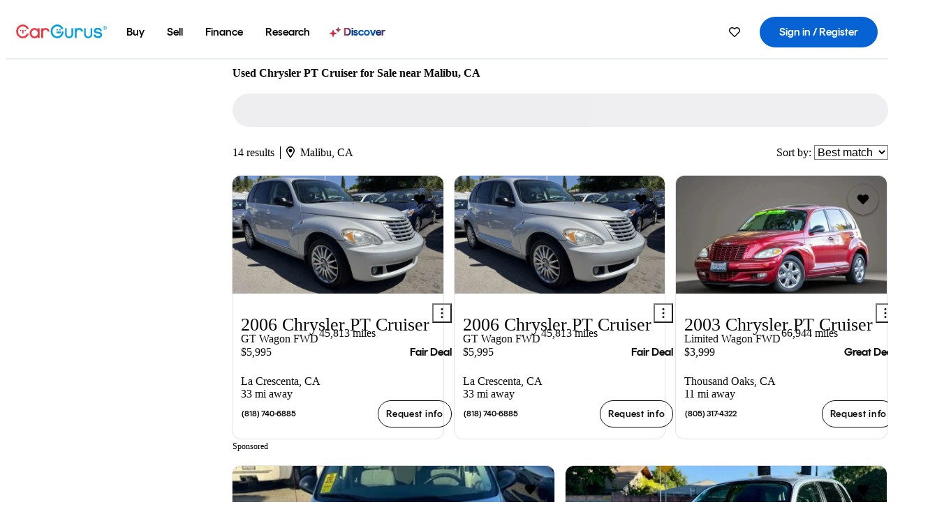

--- FILE ---
content_type: application/javascript
request_url: https://static.cargurus.com/bundles/js/app_shell.entry.en_US.acf7358a.js
body_size: -215
content:
function assign(i,n){for(var t in n)i[t]=n[t];return i}window.messages=assign(window.messages||{},{"notifications.delete.mobile":"Delete Notification","notifications.header.default":"No new notifications!","login_register.form.validation.screen_name.missing":"You must enter a username.","login_register.form.validation.screen_name.length":"Username length is limited to 50 characters.","login_register.form.validation.screen_name.format":"Username can only consist of a combination of letters, numbers and underscores.","login_register.form.validation.screen_name.contains.guru":"Your custom username can not start with the word 'Guru'"}),window.urls=assign(window.urls||{},{"f:notificationList":"/Cars/notificationList.action","f:notifications.getCount":"/Cars/notifications/getCount.action","f:notifications.dismiss":"/Cars/notifications/dismiss.action"});